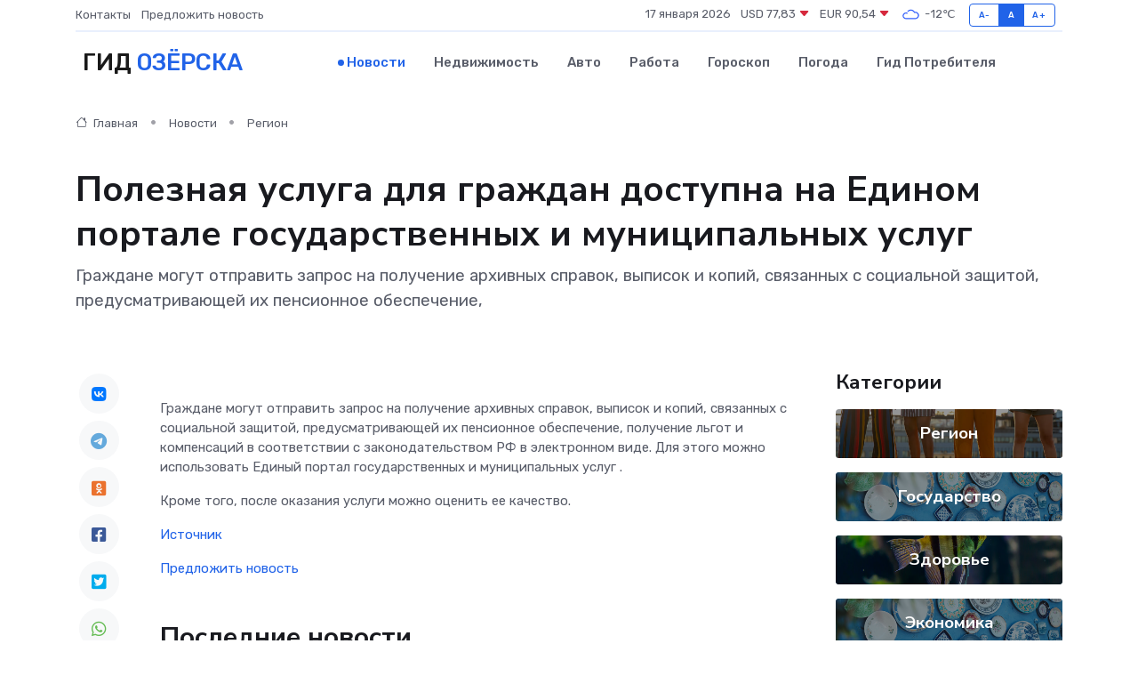

--- FILE ---
content_type: text/html; charset=utf-8
request_url: https://www.google.com/recaptcha/api2/aframe
body_size: 268
content:
<!DOCTYPE HTML><html><head><meta http-equiv="content-type" content="text/html; charset=UTF-8"></head><body><script nonce="T0Dlbn8iGGZeS9jYTPV5Ig">/** Anti-fraud and anti-abuse applications only. See google.com/recaptcha */ try{var clients={'sodar':'https://pagead2.googlesyndication.com/pagead/sodar?'};window.addEventListener("message",function(a){try{if(a.source===window.parent){var b=JSON.parse(a.data);var c=clients[b['id']];if(c){var d=document.createElement('img');d.src=c+b['params']+'&rc='+(localStorage.getItem("rc::a")?sessionStorage.getItem("rc::b"):"");window.document.body.appendChild(d);sessionStorage.setItem("rc::e",parseInt(sessionStorage.getItem("rc::e")||0)+1);localStorage.setItem("rc::h",'1768674057363');}}}catch(b){}});window.parent.postMessage("_grecaptcha_ready", "*");}catch(b){}</script></body></html>